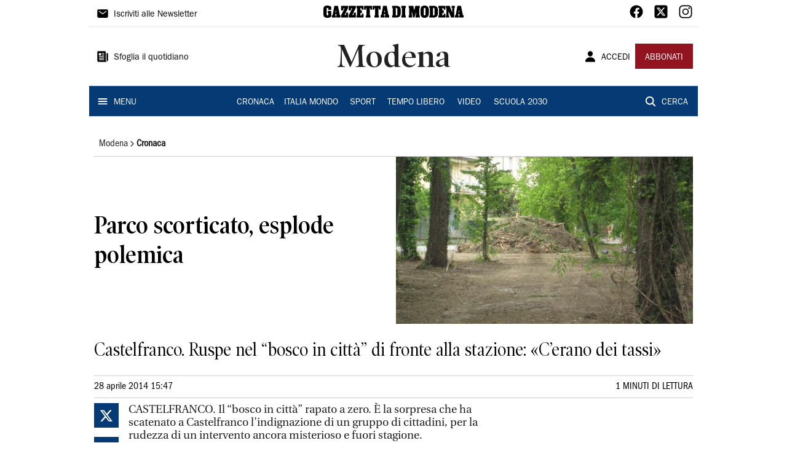

--- FILE ---
content_type: text/html; charset=utf-8
request_url: https://www.gazzettadimodena.it/modena/cronaca/2014/04/28/news/parco-scorticato-esplode-polemica-1.9126259
body_size: 11742
content:
<!DOCTYPE html><html lang="it"><head><meta charSet="utf-8"/><title>Parco scorticato, esplode polemica  - Gazzetta di Modena</title><meta name="description" content="Castelfranco. Ruspe nel “bosco in città” di fronte alla stazione: «C’erano dei tassi»"/><link rel="canonical" href="https://www.gazzettadimodena.it/modena/cronaca/2014/04/28/news/parco-scorticato-esplode-polemica-1.9126259"/><meta name="viewport" content="width=device-width, initial-scale=1"/><meta name="theme-color" content="#000000"/><meta property="og:site_name" content="Gazzetta di Modena"/><meta property="og:type" content="article"/><meta property="og:title" content="Parco scorticato, esplode polemica "/><meta property="og:description" content="Castelfranco. Ruspe nel “bosco in città” di fronte alla stazione: «C’erano dei tassi»"/><meta property="og:image" content="https://api-sites-prd.saegroup.abinsula.com/api/social/image/contentid/policy:1.9126258:1649990634/image/image.jpg"/><meta property="og:url" content="https://www.gazzettadimodena.it/modena/cronaca/2014/04/28/news/parco-scorticato-esplode-polemica-1.9126259"/><meta name="twitter:card" content="summary_large_image"/><meta name="twitter:image" content="https://api-sites-prd.saegroup.abinsula.com/api/social/image/contentid/policy:1.9126258:1649990634/image/image.jpg"/><meta name="twitter:site" content="@gazzettamodena"/><meta name="twitter:title" content="Parco scorticato, esplode polemica  Gazzetta di Modena"/><meta name="twitter:description" content="Castelfranco. Ruspe nel “bosco in città” di fronte alla stazione: «C’erano dei tassi»"/><meta name="twitter:url" content="https://www.gazzettadimodena.it/modena/cronaca/2014/04/28/news/parco-scorticato-esplode-polemica-1.9126259"/><script type="application/ld+json">{"@context":"https://schema.org","@type":"Article","mainEntityOfPage":{"@type":"WebPage","@id":"https://www.gazzettadimodena.it/modena/cronaca/2014/04/28/news/parco-scorticato-esplode-polemica-1.9126259"},"headline":"Parco scorticato, esplode polemica ","description":"Castelfranco. Ruspe nel “bosco in città” di fronte alla stazione: «C’erano dei tassi»","image":"https://api-sites-prd.saegroup.abinsula.com/api/social/image/contentid/policy:1.9126258:1649990634/image/image.jpg","author":{"@type":"Person","name":"Redazione Gazzetta di Modena"},"publisher":{"@type":"Organization","name":"Gazzetta di Modena","logo":{"@type":"ImageObject","url":"https://www.gazzettadimodena.it/favicon/android-chrome-192x192.png"}},"datePublished":"2014-04-28T13:47:38Z","dateModified":"2022-04-15T02:44:02Z","isAccessibleForFree":true}</script><meta name="tags" content="ambiente, boschi, stazione"/><meta name="type" content=""/><link rel="preload" as="image" imageSrcSet="https://api-sites-prd.saegroup.abinsula.com/api/media/image/contentid/policy:1.9126258:1649990634/image/image.jpg?f=detail_558&amp;h=720&amp;w=1280&amp;$p$f$h$w=d5eb06a 640w, https://api-sites-prd.saegroup.abinsula.com/api/media/image/contentid/policy:1.9126258:1649990634/image/image.jpg?f=detail_558&amp;h=720&amp;w=1280&amp;$p$f$h$w=d5eb06a 750w, https://api-sites-prd.saegroup.abinsula.com/api/media/image/contentid/policy:1.9126258:1649990634/image/image.jpg?f=detail_558&amp;h=720&amp;w=1280&amp;$p$f$h$w=d5eb06a 828w, https://api-sites-prd.saegroup.abinsula.com/api/media/image/contentid/policy:1.9126258:1649990634/image/image.jpg?f=detail_558&amp;h=720&amp;w=1280&amp;$p$f$h$w=d5eb06a 1080w, https://api-sites-prd.saegroup.abinsula.com/api/media/image/contentid/policy:1.9126258:1649990634/image/image.jpg?f=detail_558&amp;h=720&amp;w=1280&amp;$p$f$h$w=d5eb06a 1200w, https://api-sites-prd.saegroup.abinsula.com/api/media/image/contentid/policy:1.9126258:1649990634/image/image.jpg?f=detail_558&amp;h=720&amp;w=1280&amp;$p$f$h$w=d5eb06a 1920w, https://api-sites-prd.saegroup.abinsula.com/api/media/image/contentid/policy:1.9126258:1649990634/image/image.jpg?f=detail_558&amp;h=720&amp;w=1280&amp;$p$f$h$w=d5eb06a 2048w, https://api-sites-prd.saegroup.abinsula.com/api/media/image/contentid/policy:1.9126258:1649990634/image/image.jpg?f=detail_558&amp;h=720&amp;w=1280&amp;$p$f$h$w=d5eb06a 3840w" imageSizes="100vw"/><meta name="next-head-count" content="22"/><link rel="dns-prefetch" href="https://api-sites-prd.saegroup.abinsula.com"/><link rel="dns-prefetch" href="http://cdn.iubenda.com"/><link rel="preload" href="/fonts/Utopia/Utopia-Regular.otf" as="font" type="font/otf" crossorigin="anonymous"/><link rel="preload" href="/fonts/ITCFranklinGothicStd/ITCFranklinGothicStd-Book.otf" as="font" type="font/otf" crossorigin="anonymous"/><link rel="preload" href="/fonts/ITCFranklinGothicStd/ITC_Franklin_Gothic_Book_Condensed.otf" as="font" type="font/otf" crossorigin="anonymous"/><link rel="preload" href="/fonts/PoynterOldstyleDisplay/PoynterOldstyleDisplay-SemiBold.ttf" as="font" type="font/ttf" crossorigin="anonymous"/><link rel="preload" href="/fonts/PoynterOldstyleDisplay/PoynterOldstyleDisplay-NarRoman.ttf" as="font" type="font/ttf" crossorigin="anonymous"/><link rel="preload" href="/fonts/PoynterOldstyleDisplay/PoynterOldstyleDisplay-NarSemiBd.ttf" as="font" type="font/ttf" crossorigin="anonymous"/><link rel="preload" href="/fonts/PoynterOldstyleDisplay/PoynterOldstyleDisplay-NarBold.ttf" as="font" type="font/ttf" crossorigin="anonymous"/><link rel="preload" as="style" href="https://assets.evolutionadv.it/gazzettadimodena_it/gazzettadimodena_it_CLS.css"/><link rel="preload" as="style" href="/vendor/cls.css"/><meta name="theme-color" content="#063A74"/><link rel="shortcut icon" href="/favicon/favicon.ico"/><link rel="apple-touch-icon" sizes="180x180" href="/favicon/apple-touch-icon.png"/><link rel="icon" type="image/png" sizes="32x32" href="/favicon/favicon-32x32.png"/><link rel="icon" type="image/png" sizes="16x16" href="/favicon/favicon-16x16.png"/><link rel="manifest" href="/favicon/site.webmanifest"/><link rel="manifest" href="/favicon/browserconfig.xml"/><meta name="msapplication-TileColor" content="#da532c"/><meta name="theme-color" content="#ffffff"/><meta name="next-font-preconnect"/><link rel="preload" href="/_next/static/css/d012f1ba6bf572db.css" as="style"/><link rel="stylesheet" href="/_next/static/css/d012f1ba6bf572db.css" data-n-g=""/><noscript data-n-css=""></noscript><script defer="" nomodule="" src="/_next/static/chunks/polyfills-5cd94c89d3acac5f.js"></script><script defer="" src="/_next/static/chunks/c7773329.c315a112812126f7.js"></script><script defer="" src="/_next/static/chunks/7739-330e63c538651960.js"></script><script defer="" src="/_next/static/chunks/4257-41167747ae19b385.js"></script><script defer="" src="/_next/static/chunks/1264-7a70b19481011be2.js"></script><script defer="" src="/_next/static/chunks/3500.0f404e128aaf0425.js"></script><script defer="" src="/_next/static/chunks/4860.7d2b5f2493af63ea.js"></script><script defer="" src="/_next/static/chunks/8230.419573670a362902.js"></script><script defer="" src="/_next/static/chunks/7525-e415a64225f7ae98.js"></script><script defer="" src="/_next/static/chunks/2349-b3aeee4d8ee2f532.js"></script><script defer="" src="/_next/static/chunks/4312-6e10f9c0fec0db01.js"></script><script defer="" src="/_next/static/chunks/9669-49abdba803541e70.js"></script><script defer="" src="/_next/static/chunks/7875-6c375dcd0a4bcd72.js"></script><script defer="" src="/_next/static/chunks/6066-a0458d85fa319e59.js"></script><script defer="" src="/_next/static/chunks/7720-e2185539e45b32ae.js"></script><script defer="" src="/_next/static/chunks/5561-c7eae020c8e987a4.js"></script><script defer="" src="/_next/static/chunks/2811-0744311c6adb6f49.js"></script><script defer="" src="/_next/static/chunks/9273-1d310009218edc15.js"></script><script defer="" src="/_next/static/chunks/8136-c3051e29620b1404.js"></script><script defer="" src="/_next/static/chunks/2740-49afa1012b5d1618.js"></script><script defer="" src="/_next/static/chunks/5145.cb59218ebc56dda8.js"></script><script defer="" src="/_next/static/chunks/8547.7a242ce3a7945cde.js"></script><script src="/_next/static/chunks/webpack-32d34f61a7e6c5db.js" defer=""></script><script src="/_next/static/chunks/framework-9cf46cf0fe8d1146.js" defer=""></script><script src="/_next/static/chunks/main-d07e08b5bb7411a4.js" defer=""></script><script src="/_next/static/chunks/pages/_app-aa977e7cbd15c6df.js" defer=""></script><script src="/_next/static/chunks/pages/%5Bedition%5D/%5Bsection%5D/%5B...slug%5D-bf302b698f6239a0.js" defer=""></script><script src="/_next/static/tEv2q0j1d6bFwW-6nyL-w/_buildManifest.js" defer=""></script><script src="/_next/static/tEv2q0j1d6bFwW-6nyL-w/_ssgManifest.js" defer=""></script><script src="/_next/static/tEv2q0j1d6bFwW-6nyL-w/_middlewareManifest.js" defer=""></script></head><body><div id="__next"><div id="adv-Position3"></div><div id="adv-Top"></div><style data-emotion="css 4niht">.css-4niht{width:100%;margin-left:auto;box-sizing:border-box;margin-right:auto;display:block;background-color:#ffffff;}@media (min-width:990px){.css-4niht{max-width:990px;}}</style><header class="MuiContainer-root MuiContainer-maxWidthLg MuiContainer-disableGutters css-4niht"><h1 style="margin:0;height:1px;width:1px;position:absolute;clip:rect(0,0,0,0);overflow:hidden">Gazzetta di Modena</h1><style data-emotion="css gmrggp">.css-gmrggp{display:-webkit-box;display:-webkit-flex;display:-ms-flexbox;display:flex;-webkit-flex-direction:row;-ms-flex-direction:row;flex-direction:row;-webkit-align-items:center;-webkit-box-align:center;-ms-flex-align:center;align-items:center;border-bottom:1px solid;border-color:#e6e6e6;-webkit-box-flex-wrap:wrap;-webkit-flex-wrap:wrap;-ms-flex-wrap:wrap;flex-wrap:wrap;height:44px;padding-left:8px;padding-right:8px;}</style><div class="MuiStack-root css-gmrggp"><style data-emotion="css dintrd">.css-dintrd{width:25%;-webkit-box-pack:start;-ms-flex-pack:start;-webkit-justify-content:flex-start;justify-content:flex-start;-webkit-align-items:center;-webkit-box-align:center;-ms-flex-align:center;align-items:center;display:-webkit-box;display:-webkit-flex;display:-ms-flexbox;display:flex;}</style><div class="MuiBox-root css-dintrd"><style data-emotion="css os8vzk">.css-os8vzk{font-family:ITCFranklinGothicStd-Book,Franklin_Gothic_Book,PoynterOldstyleDisplay-SemiBold,PoynterOldstyleDisplay-NarSemiBd,PoynterOldstyleDisplay-NarRoman,PoynterOldstyleDisplay-NarBold,Utopia-Regular;font-weight:500;font-size:0.875rem;line-height:1.75;text-transform:uppercase;min-width:64px;padding:6px 8px;border-radius:4px;-webkit-transition:background-color 250ms cubic-bezier(0.4, 0, 0.2, 1) 0ms,box-shadow 250ms cubic-bezier(0.4, 0, 0.2, 1) 0ms,border-color 250ms cubic-bezier(0.4, 0, 0.2, 1) 0ms,color 250ms cubic-bezier(0.4, 0, 0.2, 1) 0ms;transition:background-color 250ms cubic-bezier(0.4, 0, 0.2, 1) 0ms,box-shadow 250ms cubic-bezier(0.4, 0, 0.2, 1) 0ms,border-color 250ms cubic-bezier(0.4, 0, 0.2, 1) 0ms,color 250ms cubic-bezier(0.4, 0, 0.2, 1) 0ms;color:#000000;box-shadow:none;font-family:ITCFranklinGothicStd-Book;border-radius:0;}.css-os8vzk:hover{-webkit-text-decoration:none;text-decoration:none;background-color:rgba(0, 0, 0, 0.04);}@media (hover: none){.css-os8vzk:hover{background-color:transparent;}}.css-os8vzk.Mui-disabled{color:rgba(0, 0, 0, 0.26);}.css-os8vzk:hover{box-shadow:none;}.css-os8vzk.Mui-focusVisible{box-shadow:none;}.css-os8vzk:active{box-shadow:none;}.css-os8vzk.Mui-disabled{box-shadow:none;}</style><style data-emotion="css cwwmzq">.css-cwwmzq{display:-webkit-inline-box;display:-webkit-inline-flex;display:-ms-inline-flexbox;display:inline-flex;-webkit-align-items:center;-webkit-box-align:center;-ms-flex-align:center;align-items:center;-webkit-box-pack:center;-ms-flex-pack:center;-webkit-justify-content:center;justify-content:center;position:relative;box-sizing:border-box;-webkit-tap-highlight-color:transparent;background-color:transparent;outline:0;border:0;margin:0;border-radius:0;padding:0;cursor:pointer;-webkit-user-select:none;-moz-user-select:none;-ms-user-select:none;user-select:none;vertical-align:middle;-moz-appearance:none;-webkit-appearance:none;-webkit-text-decoration:none;text-decoration:none;color:inherit;font-family:ITCFranklinGothicStd-Book,Franklin_Gothic_Book,PoynterOldstyleDisplay-SemiBold,PoynterOldstyleDisplay-NarSemiBd,PoynterOldstyleDisplay-NarRoman,PoynterOldstyleDisplay-NarBold,Utopia-Regular;font-weight:500;font-size:0.875rem;line-height:1.75;text-transform:uppercase;min-width:64px;padding:6px 8px;border-radius:4px;-webkit-transition:background-color 250ms cubic-bezier(0.4, 0, 0.2, 1) 0ms,box-shadow 250ms cubic-bezier(0.4, 0, 0.2, 1) 0ms,border-color 250ms cubic-bezier(0.4, 0, 0.2, 1) 0ms,color 250ms cubic-bezier(0.4, 0, 0.2, 1) 0ms;transition:background-color 250ms cubic-bezier(0.4, 0, 0.2, 1) 0ms,box-shadow 250ms cubic-bezier(0.4, 0, 0.2, 1) 0ms,border-color 250ms cubic-bezier(0.4, 0, 0.2, 1) 0ms,color 250ms cubic-bezier(0.4, 0, 0.2, 1) 0ms;color:#000000;box-shadow:none;font-family:ITCFranklinGothicStd-Book;border-radius:0;}.css-cwwmzq::-moz-focus-inner{border-style:none;}.css-cwwmzq.Mui-disabled{pointer-events:none;cursor:default;}@media print{.css-cwwmzq{-webkit-print-color-adjust:exact;color-adjust:exact;}}.css-cwwmzq:hover{-webkit-text-decoration:none;text-decoration:none;background-color:rgba(0, 0, 0, 0.04);}@media (hover: none){.css-cwwmzq:hover{background-color:transparent;}}.css-cwwmzq.Mui-disabled{color:rgba(0, 0, 0, 0.26);}.css-cwwmzq:hover{box-shadow:none;}.css-cwwmzq.Mui-focusVisible{box-shadow:none;}.css-cwwmzq:active{box-shadow:none;}.css-cwwmzq.Mui-disabled{box-shadow:none;}</style><button class="MuiButtonBase-root MuiButton-root MuiButton-text MuiButton-textBlack MuiButton-sizeMedium MuiButton-textSizeMedium MuiButton-disableElevation MuiButton-root MuiButton-text MuiButton-textBlack MuiButton-sizeMedium MuiButton-textSizeMedium MuiButton-disableElevation css-cwwmzq" tabindex="0" type="button"><style data-emotion="css 1l6c7y9">.css-1l6c7y9{display:inherit;margin-right:8px;margin-left:-4px;}.css-1l6c7y9>*:nth-of-type(1){font-size:20px;}</style><span class="MuiButton-startIcon MuiButton-iconSizeMedium css-1l6c7y9"><svg stroke="currentColor" fill="currentColor" stroke-width="0" viewBox="0 0 512 512" height="1em" width="1em" xmlns="http://www.w3.org/2000/svg"><path d="M424 80H88a56.06 56.06 0 00-56 56v240a56.06 56.06 0 0056 56h336a56.06 56.06 0 0056-56V136a56.06 56.06 0 00-56-56zm-14.18 92.63l-144 112a16 16 0 01-19.64 0l-144-112a16 16 0 1119.64-25.26L256 251.73l134.18-104.36a16 16 0 0119.64 25.26z"></path></svg></span><style data-emotion="css 4md08z">.css-4md08z{margin:0;font-family:ITCFranklinGothicStd-Book,Franklin_Gothic_Book,PoynterOldstyleDisplay-SemiBold,PoynterOldstyleDisplay-NarSemiBd,PoynterOldstyleDisplay-NarRoman,PoynterOldstyleDisplay-NarBold,Utopia-Regular;font-weight:500;font-size:0.875rem;line-height:1.75;text-transform:uppercase;font-family:PoynterOldstyleDisplay-NarRoman;margin-bottom:0px;margin-top:5px;font-family:ITCFranklinGothicStd-Book;text-transform:none;-webkit-text-decoration:none;text-decoration:none;}</style><a class="MuiTypography-root MuiTypography-button css-4md08z" href="https://paywall-crm-prd.saegroup.abinsula.com/gazzetta-di-modena/newsletters">Iscriviti alle Newsletter</a></button></div><style data-emotion="css o0q02a">.css-o0q02a{width:50%;-webkit-box-pack:center;-ms-flex-pack:center;-webkit-justify-content:center;justify-content:center;-webkit-align-items:center;-webkit-box-align:center;-ms-flex-align:center;align-items:center;display:-webkit-box;display:-webkit-flex;display:-ms-flexbox;display:flex;}</style><div class="MuiBox-root css-o0q02a"><a style="text-decoration:none" href="https://www.gazzettadimodena.it" target="_self"></a></div><style data-emotion="css 1axztkq">.css-1axztkq{width:25%;-webkit-box-pack:end;-ms-flex-pack:end;-webkit-justify-content:flex-end;justify-content:flex-end;-webkit-align-items:center;-webkit-box-align:center;-ms-flex-align:center;align-items:center;display:-webkit-box;display:-webkit-flex;display:-ms-flexbox;display:flex;}</style><div class="MuiBox-root css-1axztkq"><style data-emotion="css 1t62lt9">.css-1t62lt9{display:-webkit-box;display:-webkit-flex;display:-ms-flexbox;display:flex;-webkit-flex-direction:row;-ms-flex-direction:row;flex-direction:row;}.css-1t62lt9>:not(style)+:not(style){margin:0;margin-left:16px;}</style><div class="MuiStack-root css-1t62lt9"><a style="text-decoration:none" href="https://www.facebook.com/gazzettadimodena" target="_self"><svg stroke="currentColor" fill="currentColor" stroke-width="0" viewBox="0 0 512 512" color="black" font-size="24" style="color:black" height="1em" width="1em" xmlns="http://www.w3.org/2000/svg"><path fill-rule="evenodd" d="M480 257.35c0-123.7-100.3-224-224-224s-224 100.3-224 224c0 111.8 81.9 204.47 189 221.29V322.12h-56.89v-64.77H221V208c0-56.13 33.45-87.16 84.61-87.16 24.51 0 50.15 4.38 50.15 4.38v55.13H327.5c-27.81 0-36.51 17.26-36.51 35v42h62.12l-9.92 64.77H291v156.54c107.1-16.81 189-109.48 189-221.31z"></path></svg></a><a style="text-decoration:none" href="https://twitter.com/gazzettamodena" target="_self"><svg stroke="currentColor" fill="currentColor" stroke-width="0" viewBox="0 0 448 512" color="black" font-size="24" style="color:black" height="1em" width="1em" xmlns="http://www.w3.org/2000/svg"><path d="M64 32C28.7 32 0 60.7 0 96V416c0 35.3 28.7 64 64 64H384c35.3 0 64-28.7 64-64V96c0-35.3-28.7-64-64-64H64zm297.1 84L257.3 234.6 379.4 396H283.8L209 298.1 123.3 396H75.8l111-126.9L69.7 116h98l67.7 89.5L313.6 116h47.5zM323.3 367.6L153.4 142.9H125.1L296.9 367.6h26.3z"></path></svg></a><a style="text-decoration:none" href="https://www.instagram.com/gazzettamodena/" target="_self"><svg stroke="currentColor" fill="currentColor" stroke-width="0" viewBox="0 0 512 512" color="black" font-size="24" style="color:black" height="1em" width="1em" xmlns="http://www.w3.org/2000/svg"><path d="M349.33 69.33a93.62 93.62 0 0193.34 93.34v186.66a93.62 93.62 0 01-93.34 93.34H162.67a93.62 93.62 0 01-93.34-93.34V162.67a93.62 93.62 0 0193.34-93.34h186.66m0-37.33H162.67C90.8 32 32 90.8 32 162.67v186.66C32 421.2 90.8 480 162.67 480h186.66C421.2 480 480 421.2 480 349.33V162.67C480 90.8 421.2 32 349.33 32z"></path><path d="M377.33 162.67a28 28 0 1128-28 27.94 27.94 0 01-28 28zM256 181.33A74.67 74.67 0 11181.33 256 74.75 74.75 0 01256 181.33m0-37.33a112 112 0 10112 112 112 112 0 00-112-112z"></path></svg></a></div></div></div><style data-emotion="css kk4ivl">.css-kk4ivl{display:-webkit-box;display:-webkit-flex;display:-ms-flexbox;display:flex;-webkit-flex-direction:row;-ms-flex-direction:row;flex-direction:row;-webkit-align-items:center;-webkit-box-align:center;-ms-flex-align:center;align-items:center;border-bottom:1px solid;border-color:#e6e6e6;height:96px;padding-left:8px;padding-right:8px;}</style><div class="MuiStack-root css-kk4ivl"><div class="MuiBox-root css-dintrd"><button class="MuiButtonBase-root MuiButton-root MuiButton-text MuiButton-textBlack MuiButton-sizeMedium MuiButton-textSizeMedium MuiButton-disableElevation MuiButton-root MuiButton-text MuiButton-textBlack MuiButton-sizeMedium MuiButton-textSizeMedium MuiButton-disableElevation css-cwwmzq" tabindex="0" type="button"><span class="MuiButton-startIcon MuiButton-iconSizeMedium css-1l6c7y9"><svg stroke="currentColor" fill="currentColor" stroke-width="0" viewBox="0 0 512 512" height="1em" width="1em" xmlns="http://www.w3.org/2000/svg"><path d="M439.91 112h-23.82a.09.09 0 00-.09.09V416a32 32 0 0032 32 32 32 0 0032-32V152.09A40.09 40.09 0 00439.91 112z"></path><path d="M384 416V72a40 40 0 00-40-40H72a40 40 0 00-40 40v352a56 56 0 0056 56h342.85a1.14 1.14 0 001.15-1.15 1.14 1.14 0 00-.85-1.1A64.11 64.11 0 01384 416zM96 128a16 16 0 0116-16h64a16 16 0 0116 16v64a16 16 0 01-16 16h-64a16 16 0 01-16-16zm208 272H112.45c-8.61 0-16-6.62-16.43-15.23A16 16 0 01112 368h191.55c8.61 0 16 6.62 16.43 15.23A16 16 0 01304 400zm0-64H112.45c-8.61 0-16-6.62-16.43-15.23A16 16 0 01112 304h191.55c8.61 0 16 6.62 16.43 15.23A16 16 0 01304 336zm0-64H112.45c-8.61 0-16-6.62-16.43-15.23A16 16 0 01112 240h191.55c8.61 0 16 6.62 16.43 15.23A16 16 0 01304 272zm0-64h-63.55c-8.61 0-16-6.62-16.43-15.23A16 16 0 01240 176h63.55c8.61 0 16 6.62 16.43 15.23A16 16 0 01304 208zm0-64h-63.55c-8.61 0-16-6.62-16.43-15.23A16 16 0 01240 112h63.55c8.61 0 16 6.62 16.43 15.23A16 16 0 01304 144z"></path></svg></span><a class="MuiTypography-root MuiTypography-button css-4md08z" href="https://webreader-prd.saegroup.abinsula.com/LGDM">Sfoglia il quotidiano</a></button></div><div class="MuiBox-root css-o0q02a"><style data-emotion="css h5w9af">.css-h5w9af{margin:0;font-size:2.0625rem;detail:43px;font-family:ITCFranklinGothicStd-Book,Franklin_Gothic_Book,PoynterOldstyleDisplay-SemiBold,PoynterOldstyleDisplay-NarSemiBd,PoynterOldstyleDisplay-NarRoman,PoynterOldstyleDisplay-NarBold,Utopia-Regular;font-weight:400;line-height:1.167;font-family:PoynterOldstyleDisplay-NarRoman;font-family:PoynterOldstyleDisplay-SemiBold;}@media (min-width:600px){.css-h5w9af{font-size:2.7849rem;}}@media (min-width:900px){.css-h5w9af{font-size:2.9991rem;}}@media (min-width:990px){.css-h5w9af{font-size:3.2134rem;}}</style><h3 class="MuiTypography-root MuiTypography-h3 css-h5w9af">Modena</h3></div><div class="MuiBox-root css-1axztkq"><style data-emotion="css 1ialerq">.css-1ialerq{display:-webkit-box;display:-webkit-flex;display:-ms-flexbox;display:flex;-webkit-flex-direction:row;-ms-flex-direction:row;flex-direction:row;-webkit-align-items:center;-webkit-box-align:center;-ms-flex-align:center;align-items:center;-webkit-box-pack:justify;-webkit-justify-content:space-between;justify-content:space-between;}</style><div class="MuiStack-root css-1ialerq"><button class="MuiButtonBase-root MuiButton-root MuiButton-text MuiButton-textBlack MuiButton-sizeMedium MuiButton-textSizeMedium MuiButton-disableElevation MuiButton-root MuiButton-text MuiButton-textBlack MuiButton-sizeMedium MuiButton-textSizeMedium MuiButton-disableElevation css-cwwmzq" tabindex="0" type="button"><span class="MuiButton-startIcon MuiButton-iconSizeMedium css-1l6c7y9"><svg stroke="currentColor" fill="currentColor" stroke-width="0" viewBox="0 0 512 512" height="1em" width="1em" xmlns="http://www.w3.org/2000/svg"><path d="M332.64 64.58C313.18 43.57 286 32 256 32c-30.16 0-57.43 11.5-76.8 32.38-19.58 21.11-29.12 49.8-26.88 80.78C156.76 206.28 203.27 256 256 256s99.16-49.71 103.67-110.82c2.27-30.7-7.33-59.33-27.03-80.6zM432 480H80a31 31 0 01-24.2-11.13c-6.5-7.77-9.12-18.38-7.18-29.11C57.06 392.94 83.4 353.61 124.8 326c36.78-24.51 83.37-38 131.2-38s94.42 13.5 131.2 38c41.4 27.6 67.74 66.93 76.18 113.75 1.94 10.73-.68 21.34-7.18 29.11A31 31 0 01432 480z"></path></svg></span><a class="MuiTypography-root MuiTypography-button css-4md08z" href="/api/auth/login?returnTo=/modena/cronaca/2014/04/28/news/parco-scorticato-esplode-polemica-1.9126259">ACCEDI</a></button><style data-emotion="css 1ab13xs">.css-1ab13xs{font-family:ITCFranklinGothicStd-Book,Franklin_Gothic_Book,PoynterOldstyleDisplay-SemiBold,PoynterOldstyleDisplay-NarSemiBd,PoynterOldstyleDisplay-NarRoman,PoynterOldstyleDisplay-NarBold,Utopia-Regular;font-weight:500;font-size:0.875rem;line-height:1.75;text-transform:uppercase;min-width:64px;padding:6px 16px;border-radius:4px;-webkit-transition:background-color 250ms cubic-bezier(0.4, 0, 0.2, 1) 0ms,box-shadow 250ms cubic-bezier(0.4, 0, 0.2, 1) 0ms,border-color 250ms cubic-bezier(0.4, 0, 0.2, 1) 0ms,color 250ms cubic-bezier(0.4, 0, 0.2, 1) 0ms;transition:background-color 250ms cubic-bezier(0.4, 0, 0.2, 1) 0ms,box-shadow 250ms cubic-bezier(0.4, 0, 0.2, 1) 0ms,border-color 250ms cubic-bezier(0.4, 0, 0.2, 1) 0ms,color 250ms cubic-bezier(0.4, 0, 0.2, 1) 0ms;color:#fff;background-color:#921421;box-shadow:0px 3px 1px -2px rgba(0,0,0,0.2),0px 2px 2px 0px rgba(0,0,0,0.14),0px 1px 5px 0px rgba(0,0,0,0.12);box-shadow:none;font-family:ITCFranklinGothicStd-Book;border-radius:0;}.css-1ab13xs:hover{-webkit-text-decoration:none;text-decoration:none;background-color:rgb(102, 14, 23);box-shadow:0px 2px 4px -1px rgba(0,0,0,0.2),0px 4px 5px 0px rgba(0,0,0,0.14),0px 1px 10px 0px rgba(0,0,0,0.12);}@media (hover: none){.css-1ab13xs:hover{background-color:#921421;}}.css-1ab13xs:active{box-shadow:0px 5px 5px -3px rgba(0,0,0,0.2),0px 8px 10px 1px rgba(0,0,0,0.14),0px 3px 14px 2px rgba(0,0,0,0.12);}.css-1ab13xs.Mui-focusVisible{box-shadow:0px 3px 5px -1px rgba(0,0,0,0.2),0px 6px 10px 0px rgba(0,0,0,0.14),0px 1px 18px 0px rgba(0,0,0,0.12);}.css-1ab13xs.Mui-disabled{color:rgba(0, 0, 0, 0.26);box-shadow:none;background-color:rgba(0, 0, 0, 0.12);}.css-1ab13xs:hover{box-shadow:none;}.css-1ab13xs.Mui-focusVisible{box-shadow:none;}.css-1ab13xs:active{box-shadow:none;}.css-1ab13xs.Mui-disabled{box-shadow:none;}</style><style data-emotion="css 8iu28r">.css-8iu28r{display:-webkit-inline-box;display:-webkit-inline-flex;display:-ms-inline-flexbox;display:inline-flex;-webkit-align-items:center;-webkit-box-align:center;-ms-flex-align:center;align-items:center;-webkit-box-pack:center;-ms-flex-pack:center;-webkit-justify-content:center;justify-content:center;position:relative;box-sizing:border-box;-webkit-tap-highlight-color:transparent;background-color:transparent;outline:0;border:0;margin:0;border-radius:0;padding:0;cursor:pointer;-webkit-user-select:none;-moz-user-select:none;-ms-user-select:none;user-select:none;vertical-align:middle;-moz-appearance:none;-webkit-appearance:none;-webkit-text-decoration:none;text-decoration:none;color:inherit;font-family:ITCFranklinGothicStd-Book,Franklin_Gothic_Book,PoynterOldstyleDisplay-SemiBold,PoynterOldstyleDisplay-NarSemiBd,PoynterOldstyleDisplay-NarRoman,PoynterOldstyleDisplay-NarBold,Utopia-Regular;font-weight:500;font-size:0.875rem;line-height:1.75;text-transform:uppercase;min-width:64px;padding:6px 16px;border-radius:4px;-webkit-transition:background-color 250ms cubic-bezier(0.4, 0, 0.2, 1) 0ms,box-shadow 250ms cubic-bezier(0.4, 0, 0.2, 1) 0ms,border-color 250ms cubic-bezier(0.4, 0, 0.2, 1) 0ms,color 250ms cubic-bezier(0.4, 0, 0.2, 1) 0ms;transition:background-color 250ms cubic-bezier(0.4, 0, 0.2, 1) 0ms,box-shadow 250ms cubic-bezier(0.4, 0, 0.2, 1) 0ms,border-color 250ms cubic-bezier(0.4, 0, 0.2, 1) 0ms,color 250ms cubic-bezier(0.4, 0, 0.2, 1) 0ms;color:#fff;background-color:#921421;box-shadow:0px 3px 1px -2px rgba(0,0,0,0.2),0px 2px 2px 0px rgba(0,0,0,0.14),0px 1px 5px 0px rgba(0,0,0,0.12);box-shadow:none;font-family:ITCFranklinGothicStd-Book;border-radius:0;}.css-8iu28r::-moz-focus-inner{border-style:none;}.css-8iu28r.Mui-disabled{pointer-events:none;cursor:default;}@media print{.css-8iu28r{-webkit-print-color-adjust:exact;color-adjust:exact;}}.css-8iu28r:hover{-webkit-text-decoration:none;text-decoration:none;background-color:rgb(102, 14, 23);box-shadow:0px 2px 4px -1px rgba(0,0,0,0.2),0px 4px 5px 0px rgba(0,0,0,0.14),0px 1px 10px 0px rgba(0,0,0,0.12);}@media (hover: none){.css-8iu28r:hover{background-color:#921421;}}.css-8iu28r:active{box-shadow:0px 5px 5px -3px rgba(0,0,0,0.2),0px 8px 10px 1px rgba(0,0,0,0.14),0px 3px 14px 2px rgba(0,0,0,0.12);}.css-8iu28r.Mui-focusVisible{box-shadow:0px 3px 5px -1px rgba(0,0,0,0.2),0px 6px 10px 0px rgba(0,0,0,0.14),0px 1px 18px 0px rgba(0,0,0,0.12);}.css-8iu28r.Mui-disabled{color:rgba(0, 0, 0, 0.26);box-shadow:none;background-color:rgba(0, 0, 0, 0.12);}.css-8iu28r:hover{box-shadow:none;}.css-8iu28r.Mui-focusVisible{box-shadow:none;}.css-8iu28r:active{box-shadow:none;}.css-8iu28r.Mui-disabled{box-shadow:none;}</style><button class="MuiButtonBase-root MuiButton-root MuiButton-contained MuiButton-containedSecondary MuiButton-sizeMedium MuiButton-containedSizeMedium MuiButton-disableElevation MuiButton-root MuiButton-contained MuiButton-containedSecondary MuiButton-sizeMedium MuiButton-containedSizeMedium MuiButton-disableElevation css-8iu28r" tabindex="0" type="button"><a class="MuiTypography-root MuiTypography-button css-4md08z" href="https://paywall-crm-prd.saegroup.abinsula.com/gazzetta-di-modena/abbonamenti">ABBONATI</a></button></div></div></div><style data-emotion="css 131k5dz">.css-131k5dz{display:-webkit-box;display:-webkit-flex;display:-ms-flexbox;display:flex;-webkit-flex-direction:row;-ms-flex-direction:row;flex-direction:row;-webkit-box-pack:justify;-webkit-justify-content:space-between;justify-content:space-between;-webkit-align-items:center;-webkit-box-align:center;-ms-flex-align:center;align-items:center;border-bottom:1px solid;border-color:#e6e6e6;background-color:#063A74;padding:8px;padding-top:4px;padding-bottom:4px;}</style><nav class="MuiStack-root css-131k5dz"><style data-emotion="css mjijkf">.css-mjijkf{font-family:ITCFranklinGothicStd-Book,Franklin_Gothic_Book,PoynterOldstyleDisplay-SemiBold,PoynterOldstyleDisplay-NarSemiBd,PoynterOldstyleDisplay-NarRoman,PoynterOldstyleDisplay-NarBold,Utopia-Regular;font-weight:500;font-size:0.875rem;line-height:1.75;text-transform:uppercase;min-width:64px;padding:6px 8px;border-radius:4px;-webkit-transition:background-color 250ms cubic-bezier(0.4, 0, 0.2, 1) 0ms,box-shadow 250ms cubic-bezier(0.4, 0, 0.2, 1) 0ms,border-color 250ms cubic-bezier(0.4, 0, 0.2, 1) 0ms,color 250ms cubic-bezier(0.4, 0, 0.2, 1) 0ms;transition:background-color 250ms cubic-bezier(0.4, 0, 0.2, 1) 0ms,box-shadow 250ms cubic-bezier(0.4, 0, 0.2, 1) 0ms,border-color 250ms cubic-bezier(0.4, 0, 0.2, 1) 0ms,color 250ms cubic-bezier(0.4, 0, 0.2, 1) 0ms;color:#ffffff;box-shadow:none;font-family:ITCFranklinGothicStd-Book;border-radius:0;}.css-mjijkf:hover{-webkit-text-decoration:none;text-decoration:none;background-color:rgba(255, 255, 255, 0.04);}@media (hover: none){.css-mjijkf:hover{background-color:transparent;}}.css-mjijkf.Mui-disabled{color:rgba(0, 0, 0, 0.26);}.css-mjijkf:hover{box-shadow:none;}.css-mjijkf.Mui-focusVisible{box-shadow:none;}.css-mjijkf:active{box-shadow:none;}.css-mjijkf.Mui-disabled{box-shadow:none;}</style><style data-emotion="css 1vmsc13">.css-1vmsc13{display:-webkit-inline-box;display:-webkit-inline-flex;display:-ms-inline-flexbox;display:inline-flex;-webkit-align-items:center;-webkit-box-align:center;-ms-flex-align:center;align-items:center;-webkit-box-pack:center;-ms-flex-pack:center;-webkit-justify-content:center;justify-content:center;position:relative;box-sizing:border-box;-webkit-tap-highlight-color:transparent;background-color:transparent;outline:0;border:0;margin:0;border-radius:0;padding:0;cursor:pointer;-webkit-user-select:none;-moz-user-select:none;-ms-user-select:none;user-select:none;vertical-align:middle;-moz-appearance:none;-webkit-appearance:none;-webkit-text-decoration:none;text-decoration:none;color:inherit;font-family:ITCFranklinGothicStd-Book,Franklin_Gothic_Book,PoynterOldstyleDisplay-SemiBold,PoynterOldstyleDisplay-NarSemiBd,PoynterOldstyleDisplay-NarRoman,PoynterOldstyleDisplay-NarBold,Utopia-Regular;font-weight:500;font-size:0.875rem;line-height:1.75;text-transform:uppercase;min-width:64px;padding:6px 8px;border-radius:4px;-webkit-transition:background-color 250ms cubic-bezier(0.4, 0, 0.2, 1) 0ms,box-shadow 250ms cubic-bezier(0.4, 0, 0.2, 1) 0ms,border-color 250ms cubic-bezier(0.4, 0, 0.2, 1) 0ms,color 250ms cubic-bezier(0.4, 0, 0.2, 1) 0ms;transition:background-color 250ms cubic-bezier(0.4, 0, 0.2, 1) 0ms,box-shadow 250ms cubic-bezier(0.4, 0, 0.2, 1) 0ms,border-color 250ms cubic-bezier(0.4, 0, 0.2, 1) 0ms,color 250ms cubic-bezier(0.4, 0, 0.2, 1) 0ms;color:#ffffff;box-shadow:none;font-family:ITCFranklinGothicStd-Book;border-radius:0;}.css-1vmsc13::-moz-focus-inner{border-style:none;}.css-1vmsc13.Mui-disabled{pointer-events:none;cursor:default;}@media print{.css-1vmsc13{-webkit-print-color-adjust:exact;color-adjust:exact;}}.css-1vmsc13:hover{-webkit-text-decoration:none;text-decoration:none;background-color:rgba(255, 255, 255, 0.04);}@media (hover: none){.css-1vmsc13:hover{background-color:transparent;}}.css-1vmsc13.Mui-disabled{color:rgba(0, 0, 0, 0.26);}.css-1vmsc13:hover{box-shadow:none;}.css-1vmsc13.Mui-focusVisible{box-shadow:none;}.css-1vmsc13:active{box-shadow:none;}.css-1vmsc13.Mui-disabled{box-shadow:none;}</style><button class="MuiButtonBase-root MuiButton-root MuiButton-text MuiButton-textWhite MuiButton-sizeMedium MuiButton-textSizeMedium MuiButton-disableElevation MuiButton-root MuiButton-text MuiButton-textWhite MuiButton-sizeMedium MuiButton-textSizeMedium MuiButton-disableElevation css-1vmsc13" tabindex="0" type="button"><span class="MuiButton-startIcon MuiButton-iconSizeMedium css-1l6c7y9"><svg stroke="currentColor" fill="currentColor" stroke-width="0" viewBox="0 0 512 512" height="1em" width="1em" xmlns="http://www.w3.org/2000/svg"><path fill="none" stroke-linecap="round" stroke-miterlimit="10" stroke-width="48" d="M88 152h336M88 256h336M88 360h336"></path></svg></span><style data-emotion="css jihdyu">.css-jihdyu{margin:0;font-family:ITCFranklinGothicStd-Book,Franklin_Gothic_Book,PoynterOldstyleDisplay-SemiBold,PoynterOldstyleDisplay-NarSemiBd,PoynterOldstyleDisplay-NarRoman,PoynterOldstyleDisplay-NarBold,Utopia-Regular;font-weight:500;font-size:0.875rem;line-height:1.75;text-transform:uppercase;font-family:PoynterOldstyleDisplay-NarRoman;margin-bottom:0px;margin-top:5px;font-family:ITCFranklinGothicStd-Book;text-transform:none;}</style><span class="MuiTypography-root MuiTypography-button css-jihdyu">MENU</span></button><style data-emotion="css dk2d2">.css-dk2d2{-webkit-box-flex:1;-webkit-flex-grow:1;-ms-flex-positive:1;flex-grow:1;display:-webkit-box;display:-webkit-flex;display:-ms-flexbox;display:flex;-webkit-box-flex-wrap:wrap;-webkit-flex-wrap:wrap;-ms-flex-wrap:wrap;flex-wrap:wrap;-webkit-box-pack:center;-ms-flex-pack:center;-webkit-justify-content:center;justify-content:center;}</style><div class="MuiBox-root css-dk2d2"><button class="MuiButtonBase-root MuiButton-root MuiButton-text MuiButton-textWhite MuiButton-sizeMedium MuiButton-textSizeMedium MuiButton-disableElevation MuiButton-root MuiButton-text MuiButton-textWhite MuiButton-sizeMedium MuiButton-textSizeMedium MuiButton-disableElevation css-1vmsc13" tabindex="0" type="button"><a class="MuiTypography-root MuiTypography-button css-4md08z" href="/modena/cronaca">CRONACA</a></button><button class="MuiButtonBase-root MuiButton-root MuiButton-text MuiButton-textWhite MuiButton-sizeMedium MuiButton-textSizeMedium MuiButton-disableElevation MuiButton-root MuiButton-text MuiButton-textWhite MuiButton-sizeMedium MuiButton-textSizeMedium MuiButton-disableElevation css-1vmsc13" tabindex="0" type="button"><a class="MuiTypography-root MuiTypography-button css-4md08z" href="/italia-mondo">ITALIA MONDO</a></button><button class="MuiButtonBase-root MuiButton-root MuiButton-text MuiButton-textWhite MuiButton-sizeMedium MuiButton-textSizeMedium MuiButton-disableElevation MuiButton-root MuiButton-text MuiButton-textWhite MuiButton-sizeMedium MuiButton-textSizeMedium MuiButton-disableElevation css-1vmsc13" tabindex="0" type="button"><a class="MuiTypography-root MuiTypography-button css-4md08z" href="/sport">SPORT</a></button><button class="MuiButtonBase-root MuiButton-root MuiButton-text MuiButton-textWhite MuiButton-sizeMedium MuiButton-textSizeMedium MuiButton-disableElevation MuiButton-root MuiButton-text MuiButton-textWhite MuiButton-sizeMedium MuiButton-textSizeMedium MuiButton-disableElevation css-1vmsc13" tabindex="0" type="button"><a class="MuiTypography-root MuiTypography-button css-4md08z" href="/tempo-libero">TEMPO LIBERO</a></button><button class="MuiButtonBase-root MuiButton-root MuiButton-text MuiButton-textWhite MuiButton-sizeMedium MuiButton-textSizeMedium MuiButton-disableElevation MuiButton-root MuiButton-text MuiButton-textWhite MuiButton-sizeMedium MuiButton-textSizeMedium MuiButton-disableElevation css-1vmsc13" tabindex="0" type="button"><a class="MuiTypography-root MuiTypography-button css-4md08z" href="/video">VIDEO</a></button><button class="MuiButtonBase-root MuiButton-root MuiButton-text MuiButton-textWhite MuiButton-sizeMedium MuiButton-textSizeMedium MuiButton-disableElevation MuiButton-root MuiButton-text MuiButton-textWhite MuiButton-sizeMedium MuiButton-textSizeMedium MuiButton-disableElevation css-1vmsc13" tabindex="0" type="button"><a class="MuiTypography-root MuiTypography-button css-4md08z" href="/speciale/speciale-scuola">SCUOLA 2030</a></button></div><button class="MuiButtonBase-root MuiButton-root MuiButton-text MuiButton-textWhite MuiButton-sizeMedium MuiButton-textSizeMedium MuiButton-disableElevation MuiButton-root MuiButton-text MuiButton-textWhite MuiButton-sizeMedium MuiButton-textSizeMedium MuiButton-disableElevation css-1vmsc13" tabindex="0" type="button"><span class="MuiButton-startIcon MuiButton-iconSizeMedium css-1l6c7y9"><svg stroke="currentColor" fill="currentColor" stroke-width="0" viewBox="0 0 512 512" height="1em" width="1em" xmlns="http://www.w3.org/2000/svg"><path d="M456.69 421.39L362.6 327.3a173.81 173.81 0 0034.84-104.58C397.44 126.38 319.06 48 222.72 48S48 126.38 48 222.72s78.38 174.72 174.72 174.72A173.81 173.81 0 00327.3 362.6l94.09 94.09a25 25 0 0035.3-35.3zM97.92 222.72a124.8 124.8 0 11124.8 124.8 124.95 124.95 0 01-124.8-124.8z"></path></svg></span><a class="MuiTypography-root MuiTypography-button css-4md08z" href="/ricerca?q=">CERCA</a></button></nav><style data-emotion="css h0mue6">.css-h0mue6{display:-webkit-box;display:-webkit-flex;display:-ms-flexbox;display:flex;-webkit-flex-direction:column;-ms-flex-direction:column;flex-direction:column;-webkit-align-items:center;-webkit-box-align:center;-ms-flex-align:center;align-items:center;-webkit-box-pack:center;-ms-flex-pack:center;-webkit-justify-content:center;justify-content:center;padding:8px;}</style><nav class="MuiStack-root css-h0mue6"></nav></header><style data-emotion="css 4niht">.css-4niht{width:100%;margin-left:auto;box-sizing:border-box;margin-right:auto;display:block;background-color:#ffffff;}@media (min-width:990px){.css-4niht{max-width:990px;}}</style><main class="MuiContainer-root MuiContainer-maxWidthLg MuiContainer-disableGutters css-4niht"><div id="adv-TopLeft"></div><style data-emotion="css 1kxe5pk">.css-1kxe5pk{display:-webkit-box;display:-webkit-flex;display:-ms-flexbox;display:flex;-webkit-flex-direction:column;-ms-flex-direction:column;flex-direction:column;padding:8px;}</style><div class="MuiStack-root css-1kxe5pk"><style data-emotion="css-global 1dpuaiw">html{-webkit-font-smoothing:antialiased;-moz-osx-font-smoothing:grayscale;box-sizing:border-box;-webkit-text-size-adjust:100%;}*,*::before,*::after{box-sizing:inherit;}strong,b{font-weight:700;}body{margin:0;color:rgba(0, 0, 0, 0.87);font-family:ITCFranklinGothicStd-Book,Franklin_Gothic_Book,PoynterOldstyleDisplay-SemiBold,PoynterOldstyleDisplay-NarSemiBd,PoynterOldstyleDisplay-NarRoman,PoynterOldstyleDisplay-NarBold,Utopia-Regular;font-weight:400;font-size:1rem;line-height:1.5;background-color:#fff;}@media print{body{background-color:#fff;}}body::backdrop{background-color:#fff;}</style><style data-emotion="css j7qwjs">.css-j7qwjs{display:-webkit-box;display:-webkit-flex;display:-ms-flexbox;display:flex;-webkit-flex-direction:column;-ms-flex-direction:column;flex-direction:column;}</style><div class="MuiStack-root css-j7qwjs"><style data-emotion="css shflh1">.css-shflh1{display:-webkit-box;display:-webkit-flex;display:-ms-flexbox;display:flex;-webkit-flex-direction:row;-ms-flex-direction:row;flex-direction:row;-webkit-align-items:center;-webkit-box-align:center;-ms-flex-align:center;align-items:center;border-bottom:1px solid;border-color:#CBCFD3;padding:8px;}</style><div class="MuiStack-root css-shflh1"><a style="text-decoration:none" href="/modena/cronaca" target="_self"><style data-emotion="css 956a62">.css-956a62{margin:0;font-family:ITCFranklinGothicStd-Book,Franklin_Gothic_Book,PoynterOldstyleDisplay-SemiBold,PoynterOldstyleDisplay-NarSemiBd,PoynterOldstyleDisplay-NarRoman,PoynterOldstyleDisplay-NarBold,Utopia-Regular;font-weight:400;font-size:1rem;line-height:1.5;font-family:PoynterOldstyleDisplay-NarRoman;text-transform:capitalize;font-family:Franklin_Gothic_Book;font-weight:normal;}</style><p class="MuiTypography-root MuiTypography-body1 css-956a62">modena</p></a><svg stroke="currentColor" fill="currentColor" stroke-width="0" viewBox="0 0 512 512" style="font-size:14px" height="1em" width="1em" xmlns="http://www.w3.org/2000/svg"><path fill="none" stroke-linecap="round" stroke-linejoin="round" stroke-width="48" d="M184 112l144 144-144 144"></path></svg><a style="text-decoration:none" href="/modena/cronaca" target="_self"><style data-emotion="css jca7la">.css-jca7la{margin:0;font-family:ITCFranklinGothicStd-Book,Franklin_Gothic_Book,PoynterOldstyleDisplay-SemiBold,PoynterOldstyleDisplay-NarSemiBd,PoynterOldstyleDisplay-NarRoman,PoynterOldstyleDisplay-NarBold,Utopia-Regular;font-weight:400;font-size:1rem;line-height:1.5;font-family:PoynterOldstyleDisplay-NarRoman;text-transform:capitalize;font-family:Franklin_Gothic_Book;font-weight:700;}</style><p class="MuiTypography-root MuiTypography-body1 css-jca7la">cronaca</p></a></div><style data-emotion="css ovnx7g">.css-ovnx7g{display:-webkit-box;display:-webkit-flex;display:-ms-flexbox;display:flex;-webkit-flex-direction:column;-ms-flex-direction:column;flex-direction:column;}.css-ovnx7g>:not(style)+:not(style){margin:0;margin-top:24px;}</style><div class="MuiStack-root css-ovnx7g"><style data-emotion="css 1yjo05o">.css-1yjo05o{display:-webkit-box;display:-webkit-flex;display:-ms-flexbox;display:flex;-webkit-flex-direction:row;-ms-flex-direction:row;flex-direction:row;}.css-1yjo05o>:not(style)+:not(style){margin:0;margin-left:8px;}</style><div class="MuiStack-root css-1yjo05o"><style data-emotion="css 16tg48q">.css-16tg48q{display:-webkit-box;display:-webkit-flex;display:-ms-flexbox;display:flex;-webkit-flex-direction:column;-ms-flex-direction:column;flex-direction:column;width:100%;-webkit-box-pack:center;-ms-flex-pack:center;-webkit-justify-content:center;justify-content:center;}</style><div class="MuiStack-root css-16tg48q"><style data-emotion="css mj7x8g">.css-mj7x8g{color:#921421;padding:0px;margin-block-start:0px;margin-block-end:0px;margin:0px;font-family:PoynterOldstyleDisplay-NarRoman;font-weight:700;font-size:20px;}</style><span class="MuiBox-root css-mj7x8g"></span><style data-emotion="css 2ruyj5">.css-2ruyj5{color:#000000;padding:0px;margin-block-start:0px;margin-block-end:0px;margin:0px;font-family:PoynterOldstyleDisplay-NarSemiBd;font-weight:700;font-size:40px;}</style><h2 class="MuiBox-root css-2ruyj5">Parco scorticato, esplode polemica </h2></div><style data-emotion="css 8atqhb">.css-8atqhb{width:100%;}</style><div class="MuiBox-root css-8atqhb"><style data-emotion="css t99ioc">.css-t99ioc{width:100%;position:relative;height:auto;}</style><div class="MuiBox-root css-t99ioc"><span style="box-sizing:border-box;display:block;overflow:hidden;width:initial;height:initial;background:none;opacity:1;border:0;margin:0;padding:0;position:relative"><span style="box-sizing:border-box;display:block;width:initial;height:initial;background:none;opacity:1;border:0;margin:0;padding:0;padding-top:56.25%"></span><img alt="Parco scorticato, esplode polemica " sizes="100vw" srcSet="https://api-sites-prd.saegroup.abinsula.com/api/media/image/contentid/policy:1.9126258:1649990634/image/image.jpg?f=detail_558&amp;h=720&amp;w=1280&amp;$p$f$h$w=d5eb06a 640w, https://api-sites-prd.saegroup.abinsula.com/api/media/image/contentid/policy:1.9126258:1649990634/image/image.jpg?f=detail_558&amp;h=720&amp;w=1280&amp;$p$f$h$w=d5eb06a 750w, https://api-sites-prd.saegroup.abinsula.com/api/media/image/contentid/policy:1.9126258:1649990634/image/image.jpg?f=detail_558&amp;h=720&amp;w=1280&amp;$p$f$h$w=d5eb06a 828w, https://api-sites-prd.saegroup.abinsula.com/api/media/image/contentid/policy:1.9126258:1649990634/image/image.jpg?f=detail_558&amp;h=720&amp;w=1280&amp;$p$f$h$w=d5eb06a 1080w, https://api-sites-prd.saegroup.abinsula.com/api/media/image/contentid/policy:1.9126258:1649990634/image/image.jpg?f=detail_558&amp;h=720&amp;w=1280&amp;$p$f$h$w=d5eb06a 1200w, https://api-sites-prd.saegroup.abinsula.com/api/media/image/contentid/policy:1.9126258:1649990634/image/image.jpg?f=detail_558&amp;h=720&amp;w=1280&amp;$p$f$h$w=d5eb06a 1920w, https://api-sites-prd.saegroup.abinsula.com/api/media/image/contentid/policy:1.9126258:1649990634/image/image.jpg?f=detail_558&amp;h=720&amp;w=1280&amp;$p$f$h$w=d5eb06a 2048w, https://api-sites-prd.saegroup.abinsula.com/api/media/image/contentid/policy:1.9126258:1649990634/image/image.jpg?f=detail_558&amp;h=720&amp;w=1280&amp;$p$f$h$w=d5eb06a 3840w" src="https://api-sites-prd.saegroup.abinsula.com/api/media/image/contentid/policy:1.9126258:1649990634/image/image.jpg?f=detail_558&amp;h=720&amp;w=1280&amp;$p$f$h$w=d5eb06a" decoding="async" data-nimg="responsive" style="background-color:#CBCFD3;position:absolute;top:0;left:0;bottom:0;right:0;box-sizing:border-box;padding:0;border:none;margin:auto;display:block;width:0;height:0;min-width:100%;max-width:100%;min-height:100%;max-height:100%;object-fit:contain"/></span></div></div></div><style data-emotion="css it706k">.css-it706k{color:#000000;padding:0px;margin-block-start:0px;margin-block-end:0px;margin:0px;font-family:PoynterOldstyleDisplay-NarRoman;font-weight:normal;font-size:30px;}</style><h3 class="MuiBox-root css-it706k">Castelfranco. Ruspe nel “bosco in città” di fronte alla stazione: «C’erano dei tassi»</h3><style data-emotion="css 1jotb21">.css-1jotb21{display:-webkit-box;display:-webkit-flex;display:-ms-flexbox;display:flex;-webkit-flex-direction:row;-ms-flex-direction:row;flex-direction:row;-webkit-box-pack:justify;-webkit-justify-content:space-between;justify-content:space-between;border-top:1px solid;border-bottom:1px solid;padding-top:8px;padding-bottom:8px;border-color:#CBCFD3;}</style><div class="MuiStack-root css-1jotb21"><style data-emotion="css 1bzvma">.css-1bzvma{color:#000000;padding:0px;margin-block-start:0px;margin-block-end:0px;margin:0px;font-family:Franklin_Gothic_Book;font-weight:normal;font-size:16px;}</style><time class="MuiBox-root css-1bzvma">28 aprile 2014 15:47</time><span class="MuiBox-root css-1bzvma">1 MINUTI DI LETTURA</span></div></div><style data-emotion="css 5fy2dh">.css-5fy2dh{display:-webkit-box;display:-webkit-flex;display:-ms-flexbox;display:flex;-webkit-flex-direction:row;-ms-flex-direction:row;flex-direction:row;margin-top:8px;}.css-5fy2dh>:not(style)+:not(style){margin:0;margin-left:16px;}</style><div class="MuiStack-root css-5fy2dh"><style data-emotion="css 4veapj">.css-4veapj{display:-webkit-box;display:-webkit-flex;display:-ms-flexbox;display:flex;-webkit-flex-direction:column;-ms-flex-direction:column;flex-direction:column;width:4.166666666666666%;position:-webkit-sticky;position:sticky;top:10px;-webkit-align-self:flex-start;-ms-flex-item-align:flex-start;align-self:flex-start;}</style><div class="MuiStack-root css-4veapj"><style data-emotion="css 1ykf6u4">.css-1ykf6u4{display:-webkit-box;display:-webkit-flex;display:-ms-flexbox;display:flex;-webkit-flex-direction:column;-ms-flex-direction:column;flex-direction:column;width:100%;height:248px;-webkit-align-items:flex-start;-webkit-box-align:flex-start;-ms-flex-align:flex-start;align-items:flex-start;-webkit-box-pack:justify;-webkit-justify-content:space-between;justify-content:space-between;}.css-1ykf6u4>:not(style)+:not(style){margin:0;margin-top:4px;}</style><div class="MuiStack-root css-1ykf6u4"><button class="react-share__ShareButton" style="background-color:transparent;border:none;padding:0;font:inherit;color:inherit;cursor:pointer"><svg viewBox="0 0 64 64" width="40" height="40"><rect width="64" height="64" rx="0" ry="0" fill="#000000" style="fill:#063A74"></rect><path d="M 41.116 18.375 h 4.962 l -10.8405 12.39 l 12.753 16.86 H 38.005 l -7.821 -10.2255 L 21.235 47.625 H 16.27 l 11.595 -13.2525 L 15.631 18.375 H 25.87 l 7.0695 9.3465 z m -1.7415 26.28 h 2.7495 L 24.376 21.189 H 21.4255 z" fill="white"></path></svg></button><style data-emotion="css 9lq58s">.css-9lq58s{margin:0;-webkit-flex-shrink:0;-ms-flex-negative:0;flex-shrink:0;border-width:0;border-style:solid;border-bottom-width:0;height:auto;border-right-width:thin;-webkit-align-self:stretch;-ms-flex-item-align:stretch;align-self:stretch;color:#ffffff;}.css-9lq58s borderColor{main:#CBCFD3;secondary:#8c8e91;}</style><hr class="MuiDivider-root MuiDivider-fullWidth MuiDivider-vertical MuiDivider-flexItem css-9lq58s"/><button quote="Parco scorticato, esplode polemica " class="react-share__ShareButton" style="background-color:transparent;border:none;padding:0;font:inherit;color:inherit;cursor:pointer"><svg viewBox="0 0 64 64" width="40" height="40"><rect width="64" height="64" rx="0" ry="0" fill="#0965FE" style="fill:#063A74"></rect><path d="M34.1,47V33.3h4.6l0.7-5.3h-5.3v-3.4c0-1.5,0.4-2.6,2.6-2.6l2.8,0v-4.8c-0.5-0.1-2.2-0.2-4.1-0.2 c-4.1,0-6.9,2.5-6.9,7V28H24v5.3h4.6V47H34.1z" fill="white"></path></svg></button><hr class="MuiDivider-root MuiDivider-fullWidth MuiDivider-vertical MuiDivider-flexItem css-9lq58s"/><button class="react-share__ShareButton" style="background-color:transparent;border:none;padding:0;font:inherit;color:inherit;cursor:pointer"><svg viewBox="0 0 64 64" width="40" height="40"><rect width="64" height="64" rx="0" ry="0" fill="#7f7f7f" style="fill:#063A74"></rect><path d="M17,22v20h30V22H17z M41.1,25L32,32.1L22.9,25H41.1z M20,39V26.6l12,9.3l12-9.3V39H20z" fill="white"></path></svg></button><hr class="MuiDivider-root MuiDivider-fullWidth MuiDivider-vertical MuiDivider-flexItem css-9lq58s"/><style data-emotion="css u2dpu9">.css-u2dpu9{text-align:center;-webkit-flex:0 0 auto;-ms-flex:0 0 auto;flex:0 0 auto;font-size:1.5rem;padding:8px;border-radius:50%;overflow:visible;color:rgba(0, 0, 0, 0.54);-webkit-transition:background-color 150ms cubic-bezier(0.4, 0, 0.2, 1) 0ms;transition:background-color 150ms cubic-bezier(0.4, 0, 0.2, 1) 0ms;border-radius:0;background-color:#063A74;height:40px;width:40px;}.css-u2dpu9.Mui-disabled{background-color:transparent;color:rgba(0, 0, 0, 0.26);}</style><style data-emotion="css 1gejgtz">.css-1gejgtz{display:-webkit-inline-box;display:-webkit-inline-flex;display:-ms-inline-flexbox;display:inline-flex;-webkit-align-items:center;-webkit-box-align:center;-ms-flex-align:center;align-items:center;-webkit-box-pack:center;-ms-flex-pack:center;-webkit-justify-content:center;justify-content:center;position:relative;box-sizing:border-box;-webkit-tap-highlight-color:transparent;background-color:transparent;outline:0;border:0;margin:0;border-radius:0;padding:0;cursor:pointer;-webkit-user-select:none;-moz-user-select:none;-ms-user-select:none;user-select:none;vertical-align:middle;-moz-appearance:none;-webkit-appearance:none;-webkit-text-decoration:none;text-decoration:none;color:inherit;text-align:center;-webkit-flex:0 0 auto;-ms-flex:0 0 auto;flex:0 0 auto;font-size:1.5rem;padding:8px;border-radius:50%;overflow:visible;color:rgba(0, 0, 0, 0.54);-webkit-transition:background-color 150ms cubic-bezier(0.4, 0, 0.2, 1) 0ms;transition:background-color 150ms cubic-bezier(0.4, 0, 0.2, 1) 0ms;border-radius:0;background-color:#063A74;height:40px;width:40px;}.css-1gejgtz::-moz-focus-inner{border-style:none;}.css-1gejgtz.Mui-disabled{pointer-events:none;cursor:default;}@media print{.css-1gejgtz{-webkit-print-color-adjust:exact;color-adjust:exact;}}.css-1gejgtz.Mui-disabled{background-color:transparent;color:rgba(0, 0, 0, 0.26);}</style><button class="MuiButtonBase-root MuiIconButton-root MuiIconButton-sizeMedium css-1gejgtz" tabindex="0" type="button"><style data-emotion="css 2bj4eb">.css-2bj4eb{-webkit-user-select:none;-moz-user-select:none;-ms-user-select:none;user-select:none;width:1em;height:1em;display:inline-block;fill:currentColor;-webkit-flex-shrink:0;-ms-flex-negative:0;flex-shrink:0;-webkit-transition:fill 200ms cubic-bezier(0.4, 0, 0.2, 1) 0ms;transition:fill 200ms cubic-bezier(0.4, 0, 0.2, 1) 0ms;font-size:1.5rem;color:#ffffff;}</style><svg class="MuiSvgIcon-root MuiSvgIcon-colorWhite MuiSvgIcon-fontSizeMedium css-2bj4eb" focusable="false" aria-hidden="true" viewBox="0 0 24 24" data-testid="LinkIcon"><path d="M3.9 12c0-1.71 1.39-3.1 3.1-3.1h4V7H7c-2.76 0-5 2.24-5 5s2.24 5 5 5h4v-1.9H7c-1.71 0-3.1-1.39-3.1-3.1zM8 13h8v-2H8v2zm9-6h-4v1.9h4c1.71 0 3.1 1.39 3.1 3.1s-1.39 3.1-3.1 3.1h-4V17h4c2.76 0 5-2.24 5-5s-2.24-5-5-5z"></path></svg></button><hr class="MuiDivider-root MuiDivider-fullWidth MuiDivider-vertical MuiDivider-flexItem css-9lq58s"/><style data-emotion="css po6k31">.css-po6k31{text-align:center;-webkit-flex:0 0 auto;-ms-flex:0 0 auto;flex:0 0 auto;font-size:1.5rem;padding:8px;border-radius:50%;overflow:visible;color:rgba(0, 0, 0, 0.54);-webkit-transition:background-color 150ms cubic-bezier(0.4, 0, 0.2, 1) 0ms;transition:background-color 150ms cubic-bezier(0.4, 0, 0.2, 1) 0ms;border-radius:0;background-color:#063A74;height:40px;width:40px;}.css-po6k31:hover{background-color:rgba(0, 0, 0, 0.04);}@media (hover: none){.css-po6k31:hover{background-color:transparent;}}.css-po6k31.Mui-disabled{background-color:transparent;color:rgba(0, 0, 0, 0.26);}</style><style data-emotion="css 1w0r89b">.css-1w0r89b{display:-webkit-inline-box;display:-webkit-inline-flex;display:-ms-inline-flexbox;display:inline-flex;-webkit-align-items:center;-webkit-box-align:center;-ms-flex-align:center;align-items:center;-webkit-box-pack:center;-ms-flex-pack:center;-webkit-justify-content:center;justify-content:center;position:relative;box-sizing:border-box;-webkit-tap-highlight-color:transparent;background-color:transparent;outline:0;border:0;margin:0;border-radius:0;padding:0;cursor:pointer;-webkit-user-select:none;-moz-user-select:none;-ms-user-select:none;user-select:none;vertical-align:middle;-moz-appearance:none;-webkit-appearance:none;-webkit-text-decoration:none;text-decoration:none;color:inherit;text-align:center;-webkit-flex:0 0 auto;-ms-flex:0 0 auto;flex:0 0 auto;font-size:1.5rem;padding:8px;border-radius:50%;overflow:visible;color:rgba(0, 0, 0, 0.54);-webkit-transition:background-color 150ms cubic-bezier(0.4, 0, 0.2, 1) 0ms;transition:background-color 150ms cubic-bezier(0.4, 0, 0.2, 1) 0ms;border-radius:0;background-color:#063A74;height:40px;width:40px;}.css-1w0r89b::-moz-focus-inner{border-style:none;}.css-1w0r89b.Mui-disabled{pointer-events:none;cursor:default;}@media print{.css-1w0r89b{-webkit-print-color-adjust:exact;color-adjust:exact;}}.css-1w0r89b:hover{background-color:rgba(0, 0, 0, 0.04);}@media (hover: none){.css-1w0r89b:hover{background-color:transparent;}}.css-1w0r89b.Mui-disabled{background-color:transparent;color:rgba(0, 0, 0, 0.26);}</style><button class="MuiButtonBase-root MuiIconButton-root MuiIconButton-sizeMedium css-1w0r89b" tabindex="0" type="button"><svg stroke="currentColor" fill="currentColor" stroke-width="0" viewBox="0 0 512 512" color="white" style="color:white" height="1em" width="1em" xmlns="http://www.w3.org/2000/svg"><path d="M384 336a63.78 63.78 0 00-46.12 19.7l-148-83.27a63.85 63.85 0 000-32.86l148-83.27a63.8 63.8 0 10-15.73-27.87l-148 83.27a64 64 0 100 88.6l148 83.27A64 64 0 10384 336z"></path></svg></button><hr class="MuiDivider-root MuiDivider-fullWidth MuiDivider-vertical MuiDivider-flexItem css-9lq58s"/></div></div><style data-emotion="css un6jb5">.css-un6jb5{display:-webkit-box;display:-webkit-flex;display:-ms-flexbox;display:flex;-webkit-flex-direction:column;-ms-flex-direction:column;flex-direction:column;width:62.5%;display:-webkit-box;display:-webkit-flex;display:-ms-flexbox;display:flex;}.css-un6jb5>:not(style)+:not(style){margin:0;margin-top:8px;}</style><div class="MuiStack-root css-un6jb5"><div class="MuiStack-root css-j7qwjs"><div class="gptslot evo-atf" data-adunitid="1"></div><style data-emotion="css l5c1s3">.css-l5c1s3{display:-webkit-box;display:-webkit-flex;display:-ms-flexbox;display:flex;-webkit-flex-direction:column;-ms-flex-direction:column;flex-direction:column;}.css-l5c1s3>:not(style)+:not(style){margin:0;margin-top:8px;}</style><div class="MuiStack-root css-l5c1s3"><div style="font-family:Utopia-Regular;font-size:18px"><p>CASTELFRANCO. Il “bosco in città” rapato a zero. È la sorpresa che ha scatenato a Castelfranco l’indignazione di un gruppo di cittadini, per la rudezza di un intervento ancora misterioso e fuori stagione. </p><p>Nei giorni scorsi un mezzo meccanico, una ruspa, è intervenuta nel trentennale bosco in città, in via Circondaria Nord, vicino alla stazione ferroviaria, scorticando letteralmente il suolo ed asportando totalmente la lettiera del bosco, ovvero lo strato di sottobosco che gli permette di vivere, e nel quale vivono gli animali, molti dei quali si riproducono proprio in primavera.</p><p> «Un intervento di pulizia - lamentano i cittadini - se proprio necessario doveva essere fatto da personale e mezzi idonei, non certo ruspe e pale. Abbiamo interpellato il Comune e nè l’Ufficio Ambiente nè l’ufficio Lavori pubblici si detti a conoscenza dell’intervento, a quanto risulta seguito direttamente dalla segreteria del sindaco».  Alcuni dei vicini contrari all’intervento segnalano che tra gli animali c’erano anche alcuni tassi e ricci.</p></div></div></div><div id="sae-content-evolution"></div><aside><div class="OUTBRAIN" data-src="https://www.gazzettadimodena.it/modena/cronaca/2014/04/28/news/parco-scorticato-esplode-polemica-1.9126259" data-widget-id="AR_1"></div></aside><div id="adv-Bottom"></div><div id="video-evo-player" class="player_evolution"></div></div><style data-emotion="css 1csd55f">.css-1csd55f{display:-webkit-box;display:-webkit-flex;display:-ms-flexbox;display:flex;-webkit-flex-direction:column;-ms-flex-direction:column;flex-direction:column;width:33.33333333333333%;display:-webkit-box;display:-webkit-flex;display:-ms-flexbox;display:flex;}.css-1csd55f>:not(style)+:not(style){margin:0;margin-top:8px;}</style><div class="MuiStack-root css-1csd55f"><div id="adv-Middle1"></div><div id="adv-x40"></div><div id="adv-x39"></div><div id="adv-x38"></div><div id="adv-x37"></div><div id="adv-x36"></div><div id="adv-Middle2"></div><div id="adv-Middle3"></div></div></div><div id="adv-Piede"></div></div></div><div id="adv-Piede"></div></main><div></div></div><script id="__NEXT_DATA__" type="application/json">{"props":{"pageProps":{"authorization":{"auth":true,"count":0,"user":"anonymous"},"article":{"type":"Articolo","meterLabel":"default","content":"\u003cp\u003eCASTELFRANCO. Il “bosco in città” rapato a zero. È la sorpresa che ha scatenato a Castelfranco l’indignazione di un gruppo di cittadini, per la rudezza di un intervento ancora misterioso e fuori stagione. \u003c/p\u003e\u003cp\u003eNei giorni scorsi un mezzo meccanico, una ruspa, è intervenuta nel trentennale bosco in città, in via Circondaria Nord, vicino alla stazione ferroviaria, scorticando letteralmente il suolo ed asportando totalmente la lettiera del bosco, ovvero lo strato di sottobosco che gli permette di vivere, e nel quale vivono gli animali, molti dei quali si riproducono proprio in primavera.\u003c/p\u003e\u003cp\u003e «Un intervento di pulizia - lamentano i cittadini - se proprio necessario doveva essere fatto da personale e mezzi idonei, non certo ruspe e pale. Abbiamo interpellato il Comune e nè l’Ufficio Ambiente nè l’ufficio Lavori pubblici si detti a conoscenza dell’intervento, a quanto risulta seguito direttamente dalla segreteria del sindaco».  Alcuni dei vicini contrari all’intervento segnalano che tra gli animali c’erano anche alcuni tassi e ricci.\u003c/p\u003e","title":"Parco scorticato, esplode polemica ","overtitle":"","image":{"type":"media","pos":"1","polopolyId":"1.9126258","id":"atex:gelocal:gazzetta-di-modena:site:1.9126258:gele.Finegil.Image2014v1","summary":"","title":"IMG_7286_WEB","credit":"","embed":"false","thumb":"https://www.gazzettadimodena.it/image/contentid/policy:1.9126258:1649990634/image/image.jpg?f=detail_558\u0026h=720\u0026w=1280\u0026$p$f$h$w=d5eb06a","categories":[{"categoryTerm":"","primary":"true","name":"","lastPathTerm":""}],"otheralternate":{"testatina":{"summary":"testatina","height":"120","width":"1280","href":"https://www.gazzettadimodena.it/image/contentid/policy:1.9126258:1649990634/image/image.jpg?f=testatina\u0026h=120\u0026w=1280\u0026$p$f$h$w=02e5efd","mimeType":""},"gallery_1280":{"summary":"Fotogalleria","height":"702","width":"1280","href":"https://www.gazzettadimodena.it/image/contentid/policy:1.9126258:1649990634/image/image.jpg?f=gallery_1280\u0026h=702\u0026w=1280\u0026$p$f$h$w=25272bc","mimeType":""},"detail_558":{"summary":"taglio_generico","height":"720","width":"1280","href":"https://www.gazzettadimodena.it/image/contentid/policy:1.9126258:1649990634/image/image.jpg?f=detail_558\u0026h=720\u0026w=1280\u0026$p$f$h$w=d5eb06a","mimeType":""},"thumb":{"summary":"thumb","height":"164","width":"290","href":"https://www.gazzettadimodena.it/image/contentid/policy:1.9126258:1649990634/image/image.jpg?f=thumb\u0026h=164\u0026w=290\u0026$p$f$h$w=2f94304","mimeType":""},"taglio_full":{"summary":"taglio_full","height":"420","width":"1280","href":"https://www.gazzettadimodena.it/image/contentid/policy:1.9126258:1649990634/image/image.jpg?f=taglio_full\u0026h=420\u0026w=1280\u0026$p$f$h$w=d73fb51","mimeType":""},"taglio_quadrato":{"summary":"taglio_quadrato","height":"500","width":"500","href":"https://www.gazzettadimodena.it/image/contentid/policy:1.9126258:1649990634/image/image.jpg?f=taglio_quadrato\u0026h=500\u0026w=500\u0026$p$f$h$w=271f3d2","mimeType":""},"libero":{"summary":"libero","height":"","width":"","href":"https://www.gazzettadimodena.it/image/contentid/policy:1.9126258:1649990634/image/image.jpg?f=libero\u0026$p$f=4cc60c5","mimeType":""},"taglio_full2":{"summary":"taglio_full2","height":"605","width":"1280","href":"https://www.gazzettadimodena.it/image/contentid/policy:1.9126258:1649990634/image/image.jpg?f=taglio_full2\u0026h=605\u0026w=1280\u0026$p$f$h$w=013c4c3","mimeType":""}}},"summary":"Castelfranco. Ruspe nel “bosco in città” di fronte alla stazione: «C’erano dei tassi»","updated":"28 aprile 2014 15:47","date":{"published":"2014-04-28T13:47:38Z","updated":"2022-04-15T02:44:02Z","created":"2014-04-28T13:47:38Z"},"author":"","media":[{"type":"media","pos":"1","polopolyId":"1.9126258","id":"atex:gelocal:gazzetta-di-modena:site:1.9126258:gele.Finegil.Image2014v1","summary":"","title":"IMG_7286_WEB","credit":"","embed":"false","thumb":"https://www.gazzettadimodena.it/image/contentid/policy:1.9126258:1649990634/image/image.jpg?f=detail_558\u0026h=720\u0026w=1280\u0026$p$f$h$w=d5eb06a","categories":[{"categoryTerm":"","primary":"true","name":"","lastPathTerm":""}],"otheralternate":{"testatina":{"summary":"testatina","height":"120","width":"1280","href":"https://www.gazzettadimodena.it/image/contentid/policy:1.9126258:1649990634/image/image.jpg?f=testatina\u0026h=120\u0026w=1280\u0026$p$f$h$w=02e5efd","mimeType":""},"gallery_1280":{"summary":"Fotogalleria","height":"702","width":"1280","href":"https://www.gazzettadimodena.it/image/contentid/policy:1.9126258:1649990634/image/image.jpg?f=gallery_1280\u0026h=702\u0026w=1280\u0026$p$f$h$w=25272bc","mimeType":""},"detail_558":{"summary":"taglio_generico","height":"720","width":"1280","href":"https://www.gazzettadimodena.it/image/contentid/policy:1.9126258:1649990634/image/image.jpg?f=detail_558\u0026h=720\u0026w=1280\u0026$p$f$h$w=d5eb06a","mimeType":""},"thumb":{"summary":"thumb","height":"164","width":"290","href":"https://www.gazzettadimodena.it/image/contentid/policy:1.9126258:1649990634/image/image.jpg?f=thumb\u0026h=164\u0026w=290\u0026$p$f$h$w=2f94304","mimeType":""},"taglio_full":{"summary":"taglio_full","height":"420","width":"1280","href":"https://www.gazzettadimodena.it/image/contentid/policy:1.9126258:1649990634/image/image.jpg?f=taglio_full\u0026h=420\u0026w=1280\u0026$p$f$h$w=d73fb51","mimeType":""},"taglio_quadrato":{"summary":"taglio_quadrato","height":"500","width":"500","href":"https://www.gazzettadimodena.it/image/contentid/policy:1.9126258:1649990634/image/image.jpg?f=taglio_quadrato\u0026h=500\u0026w=500\u0026$p$f$h$w=271f3d2","mimeType":""},"libero":{"summary":"libero","height":"","width":"","href":"https://www.gazzettadimodena.it/image/contentid/policy:1.9126258:1649990634/image/image.jpg?f=libero\u0026$p$f=4cc60c5","mimeType":""},"taglio_full2":{"summary":"taglio_full2","height":"605","width":"1280","href":"https://www.gazzettadimodena.it/image/contentid/policy:1.9126258:1649990634/image/image.jpg?f=taglio_full2\u0026h=605\u0026w=1280\u0026$p$f$h$w=013c4c3","mimeType":""}}}],"related":[],"link":"https://www.gazzettadimodena.it/modena/cronaca/2014/04/28/news/parco-scorticato-esplode-polemica-1.9126259","tags":"ambiente, boschi, stazione","layout":"","seo":{"title":"Parco scorticato, esplode polemica ","description":"Castelfranco. Ruspe nel “bosco in città” di fronte alla stazione: «C’erano dei tassi»","images":[{"type":"media","pos":"1","polopolyId":"1.9126258","id":"atex:gelocal:gazzetta-di-modena:site:1.9126258:gele.Finegil.Image2014v1","summary":"","title":"IMG_7286_WEB","credit":"","embed":"false","thumb":"https://www.gazzettadimodena.it/image/contentid/policy:1.9126258:1649990634/image/image.jpg?f=detail_558\u0026h=720\u0026w=1280\u0026$p$f$h$w=d5eb06a","categories":[{"categoryTerm":"","primary":"true","name":"","lastPathTerm":""}],"otheralternate":{"testatina":{"summary":"testatina","height":"120","width":"1280","href":"https://www.gazzettadimodena.it/image/contentid/policy:1.9126258:1649990634/image/image.jpg?f=testatina\u0026h=120\u0026w=1280\u0026$p$f$h$w=02e5efd","mimeType":""},"gallery_1280":{"summary":"Fotogalleria","height":"702","width":"1280","href":"https://www.gazzettadimodena.it/image/contentid/policy:1.9126258:1649990634/image/image.jpg?f=gallery_1280\u0026h=702\u0026w=1280\u0026$p$f$h$w=25272bc","mimeType":""},"detail_558":{"summary":"taglio_generico","height":"720","width":"1280","href":"https://www.gazzettadimodena.it/image/contentid/policy:1.9126258:1649990634/image/image.jpg?f=detail_558\u0026h=720\u0026w=1280\u0026$p$f$h$w=d5eb06a","mimeType":""},"thumb":{"summary":"thumb","height":"164","width":"290","href":"https://www.gazzettadimodena.it/image/contentid/policy:1.9126258:1649990634/image/image.jpg?f=thumb\u0026h=164\u0026w=290\u0026$p$f$h$w=2f94304","mimeType":""},"taglio_full":{"summary":"taglio_full","height":"420","width":"1280","href":"https://www.gazzettadimodena.it/image/contentid/policy:1.9126258:1649990634/image/image.jpg?f=taglio_full\u0026h=420\u0026w=1280\u0026$p$f$h$w=d73fb51","mimeType":""},"taglio_quadrato":{"summary":"taglio_quadrato","height":"500","width":"500","href":"https://www.gazzettadimodena.it/image/contentid/policy:1.9126258:1649990634/image/image.jpg?f=taglio_quadrato\u0026h=500\u0026w=500\u0026$p$f$h$w=271f3d2","mimeType":""},"libero":{"summary":"libero","height":"","width":"","href":"https://www.gazzettadimodena.it/image/contentid/policy:1.9126258:1649990634/image/image.jpg?f=libero\u0026$p$f=4cc60c5","mimeType":""},"taglio_full2":{"summary":"taglio_full2","height":"605","width":"1280","href":"https://www.gazzettadimodena.it/image/contentid/policy:1.9126258:1649990634/image/image.jpg?f=taglio_full2\u0026h=605\u0026w=1280\u0026$p$f$h$w=013c4c3","mimeType":""}}}],"canonical":"https://www.gazzettadimodena.it/modena/cronaca/2014/04/28/news/parco-scorticato-esplode-polemica-1.9126259"},"social":{"title":"Parco scorticato, esplode polemica ","description":"Castelfranco. Ruspe nel “bosco in città” di fronte alla stazione: «C’erano dei tassi»","image":{"type":"media","pos":"1","polopolyId":"1.9126258","id":"atex:gelocal:gazzetta-di-modena:site:1.9126258:gele.Finegil.Image2014v1","summary":"","title":"IMG_7286_WEB","credit":"","embed":"false","thumb":"https://www.gazzettadimodena.it/image/contentid/policy:1.9126258:1649990634/image/image.jpg?f=detail_558\u0026h=720\u0026w=1280\u0026$p$f$h$w=d5eb06a","categories":[{"categoryTerm":"","primary":"true","name":"","lastPathTerm":""}],"otheralternate":{"testatina":{"summary":"testatina","height":"120","width":"1280","href":"https://www.gazzettadimodena.it/image/contentid/policy:1.9126258:1649990634/image/image.jpg?f=testatina\u0026h=120\u0026w=1280\u0026$p$f$h$w=02e5efd","mimeType":""},"gallery_1280":{"summary":"Fotogalleria","height":"702","width":"1280","href":"https://www.gazzettadimodena.it/image/contentid/policy:1.9126258:1649990634/image/image.jpg?f=gallery_1280\u0026h=702\u0026w=1280\u0026$p$f$h$w=25272bc","mimeType":""},"detail_558":{"summary":"taglio_generico","height":"720","width":"1280","href":"https://www.gazzettadimodena.it/image/contentid/policy:1.9126258:1649990634/image/image.jpg?f=detail_558\u0026h=720\u0026w=1280\u0026$p$f$h$w=d5eb06a","mimeType":""},"thumb":{"summary":"thumb","height":"164","width":"290","href":"https://www.gazzettadimodena.it/image/contentid/policy:1.9126258:1649990634/image/image.jpg?f=thumb\u0026h=164\u0026w=290\u0026$p$f$h$w=2f94304","mimeType":""},"taglio_full":{"summary":"taglio_full","height":"420","width":"1280","href":"https://www.gazzettadimodena.it/image/contentid/policy:1.9126258:1649990634/image/image.jpg?f=taglio_full\u0026h=420\u0026w=1280\u0026$p$f$h$w=d73fb51","mimeType":""},"taglio_quadrato":{"summary":"taglio_quadrato","height":"500","width":"500","href":"https://www.gazzettadimodena.it/image/contentid/policy:1.9126258:1649990634/image/image.jpg?f=taglio_quadrato\u0026h=500\u0026w=500\u0026$p$f$h$w=271f3d2","mimeType":""},"libero":{"summary":"libero","height":"","width":"","href":"https://www.gazzettadimodena.it/image/contentid/policy:1.9126258:1649990634/image/image.jpg?f=libero\u0026$p$f=4cc60c5","mimeType":""},"taglio_full2":{"summary":"taglio_full2","height":"605","width":"1280","href":"https://www.gazzettadimodena.it/image/contentid/policy:1.9126258:1649990634/image/image.jpg?f=taglio_full2\u0026h=605\u0026w=1280\u0026$p$f$h$w=013c4c3","mimeType":""}}}},"twitter":{"title":"Parco scorticato, esplode polemica ","description":"Castelfranco. Ruspe nel “bosco in città” di fronte alla stazione: «C’erano dei tassi»","image":{"type":"media","pos":"1","polopolyId":"1.9126258","id":"atex:gelocal:gazzetta-di-modena:site:1.9126258:gele.Finegil.Image2014v1","summary":"","title":"IMG_7286_WEB","credit":"","embed":"false","thumb":"https://www.gazzettadimodena.it/image/contentid/policy:1.9126258:1649990634/image/image.jpg?f=detail_558\u0026h=720\u0026w=1280\u0026$p$f$h$w=d5eb06a","categories":[{"categoryTerm":"","primary":"true","name":"","lastPathTerm":""}],"otheralternate":{"testatina":{"summary":"testatina","height":"120","width":"1280","href":"https://www.gazzettadimodena.it/image/contentid/policy:1.9126258:1649990634/image/image.jpg?f=testatina\u0026h=120\u0026w=1280\u0026$p$f$h$w=02e5efd","mimeType":""},"gallery_1280":{"summary":"Fotogalleria","height":"702","width":"1280","href":"https://www.gazzettadimodena.it/image/contentid/policy:1.9126258:1649990634/image/image.jpg?f=gallery_1280\u0026h=702\u0026w=1280\u0026$p$f$h$w=25272bc","mimeType":""},"detail_558":{"summary":"taglio_generico","height":"720","width":"1280","href":"https://www.gazzettadimodena.it/image/contentid/policy:1.9126258:1649990634/image/image.jpg?f=detail_558\u0026h=720\u0026w=1280\u0026$p$f$h$w=d5eb06a","mimeType":""},"thumb":{"summary":"thumb","height":"164","width":"290","href":"https://www.gazzettadimodena.it/image/contentid/policy:1.9126258:1649990634/image/image.jpg?f=thumb\u0026h=164\u0026w=290\u0026$p$f$h$w=2f94304","mimeType":""},"taglio_full":{"summary":"taglio_full","height":"420","width":"1280","href":"https://www.gazzettadimodena.it/image/contentid/policy:1.9126258:1649990634/image/image.jpg?f=taglio_full\u0026h=420\u0026w=1280\u0026$p$f$h$w=d73fb51","mimeType":""},"taglio_quadrato":{"summary":"taglio_quadrato","height":"500","width":"500","href":"https://www.gazzettadimodena.it/image/contentid/policy:1.9126258:1649990634/image/image.jpg?f=taglio_quadrato\u0026h=500\u0026w=500\u0026$p$f$h$w=271f3d2","mimeType":""},"libero":{"summary":"libero","height":"","width":"","href":"https://www.gazzettadimodena.it/image/contentid/policy:1.9126258:1649990634/image/image.jpg?f=libero\u0026$p$f=4cc60c5","mimeType":""},"taglio_full2":{"summary":"taglio_full2","height":"605","width":"1280","href":"https://www.gazzettadimodena.it/image/contentid/policy:1.9126258:1649990634/image/image.jpg?f=taglio_full2\u0026h=605\u0026w=1280\u0026$p$f$h$w=013c4c3","mimeType":""}}}},"categories":[{"categoryTerm":"/modena/cronaca","primary":"true","name":"Cronaca","lastPathTerm":"cronaca"}],"backLinks":[],"testatina":null,"polopolyId":"1.9126259"},"aperture_extra":{"articles":[]},"aperture":{"articles":[]},"premium":{"articles":[]},"edition":"modena","isMobile":false},"__N_SSP":true},"page":"/[edition]/[section]/[...slug]","query":{"edition":"modena","section":"cronaca","slug":["2014","04","28","news","parco-scorticato-esplode-polemica-1.9126259"]},"buildId":"tEv2q0j1d6bFwW-6nyL-w","isFallback":false,"dynamicIds":[88230,27968],"gssp":true,"scriptLoader":[]}</script></body></html>